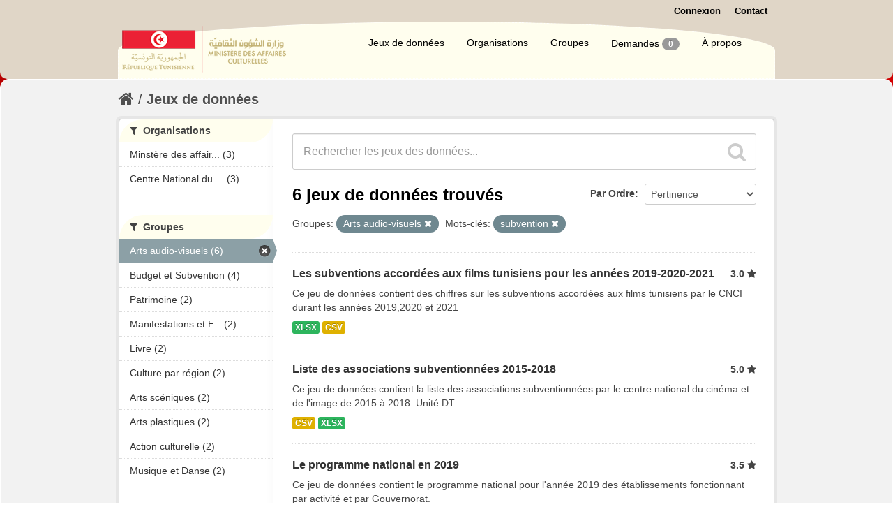

--- FILE ---
content_type: text/html; charset=utf-8
request_url: http://openculture.gov.tn/dataset?groups=arts-audio-visuels&tags=subvention
body_size: 7077
content:
<!DOCTYPE html>
<!--[if IE 7]> <html lang="fr" class="ie ie7"> <![endif]-->
<!--[if IE 8]> <html lang="fr" class="ie ie8"> <![endif]-->
<!--[if IE 9]> <html lang="fr" class="ie9"> <![endif]-->
<!--[if gt IE 8]><!--> <html lang="fr"> <!--<![endif]-->
  <head>
    <!--[if lte ie 8]><script type="text/javascript" src="/fanstatic/vendor/:version:2017-01-23T10:19:38.93/html5.min.js"></script><![endif]-->
<link rel="stylesheet" type="text/css" href="/fanstatic/vendor/:version:2017-01-23T10:19:38.93/select2/select2.css" />
<link rel="stylesheet" type="text/css" href="/fanstatic/css/:version:2017-09-19T16:55:31.93/main.min.css" />
<link rel="stylesheet" type="text/css" href="/fanstatic/vendor/:version:2017-01-23T10:19:38.93/font-awesome/css/font-awesome.min.css" />
<!--[if ie 7]><link rel="stylesheet" type="text/css" href="/fanstatic/vendor/:version:2017-01-23T10:19:38.93/font-awesome/css/font-awesome-ie7.min.css" /><![endif]-->
<link rel="stylesheet" type="text/css" href="/fanstatic/ckanext-geoview/:version:2017-03-08T13:07:05.11/css/geo-resource-styles.css" />
<link rel="stylesheet" type="text/css" href="/fanstatic/ckanext-harvest/:version:2017-02-15T12:12:44.60/styles/harvest.css" />
<link rel="stylesheet" type="text/css" href="/fanstatic/pages/:version:2017-02-15T13:19:12.72/:bundle:css/bootstrap.css;css/medium-editor.css" />
<link rel="stylesheet" type="text/css" href="/fanstatic/panamatheme/:version:2017-09-18T14:15:49.73/panamatheme.css" />
<link rel="stylesheet" type="text/css" href="/fanstatic/rating_css/:version:2017-09-14T16:16:09.02/rating.css" />

    <meta charset="utf-8" />
      <meta name="generator" content="ckan 2.5.3" />
      <meta name="viewport" content="width=device-width, initial-scale=1.0">
    <title>Jeux de données - Open Culture</title>

    
    
   
    
  <link rel="shortcut icon" href="/base/images/tunisie.ico" />
    
  
    
<!-- Snippet googleanalytics/snippets/googleanalytics_header.html start -->
<script type="text/javascript">
  (function(i,s,o,g,r,a,m){i['GoogleAnalyticsObject']=r;i[r]=i[r]||function(){
  (i[r].q=i[r].q||[]).push(arguments)},i[r].l=1*new Date();a=s.createElement(o),
  m=s.getElementsByTagName(o)[0];a.async=1;a.src=g;m.parentNode.insertBefore(a,m)
  })(window,document,'script','//www.google-analytics.com/analytics.js','ga');

  ga('create', 'UA-114009338-1', 'auto', {});
     
  ga('set', 'anonymizeIp', true);
  ga('send', 'pageview');
</script>
<!-- Snippet googleanalytics/snippets/googleanalytics_header.html end -->

  


    <!--[if IE]>
    <script src="/classList.min.js"></script>
    <![endif]-->

    
    
    
    

   <link rel="alternate" type="text/n3" href="http://www.openculture.gov.tn/catalog.n3"/>
   <link rel="alternate" type="text/ttl" href="http://www.openculture.gov.tn/catalog.ttl"/>
   <link rel="alternate" type="application/rdf+xml" href="http://www.openculture.gov.tn/catalog.xml"/>
   <link rel="alternate" type="application/ld+json" href="http://www.openculture.gov.tn/catalog.jsonld"/>

  
    
    
      
    
    
    

    

  


    
      
      
    
    
  </head>

  
  <body data-site-root="http://openculture.gov.tn/" data-locale-root="http://openculture.gov.tn/" >

    
    <div class="hide"><a href="#content">Passer directement au contenu</a></div>
  

  
    

  <header class="account-masthead">
    <div class="container">
      
    <div class="row relative">
        <map name="map">
            <area shape="rect" coords="0,0,240,126" href="/" alt="Homepage">
        </map>

        <div class="span5 pull-right">
            <div>
                
        
          <nav class="account not-authed">
            <ul class="unstyled">
              
    
              <li><a href="/user/login">Connexion</a></li>
              
              
    
    <li>
      <a href="/contact" title="Contact">
        
           Contact
        
      </a>
    </li>


            </ul>
          </nav>
        
      
            </div>
           
        </div>
    </div>


    </div>
  </header>

<header class="navbar navbar-static-top masthead">
  
    
  
  <div class="container">
    <button data-target=".nav-collapse" data-toggle="collapse" class="btn btn-navbar" type="button">
      <span class="icon-bar"></span>
      <span class="icon-bar"></span>
      <span class="icon-bar"></span>
    </button>
    
    <hgroup class="header-image pull-left">

      
        
          <a class="logo" href="/"><img src="/base/images/ckan-logo.png" alt="Open Culture" title="Open Culture" /></a>
        
      

    </hgroup>

    <div class="nav-collapse collapse">

      
        <nav class="section navigation">
          <ul class="nav nav-pills">
            
  <li><a href="/dataset">Jeux de données</a></li><li><a href="/organization">Organisations</a></li><li><a href="/group">Groupes</a></li><li><a href="/datarequest">Demandes
<!-- Snippet datarequests/snippets/badge.html start -->
<span class="badge">0</span>
<!-- Snippet datarequests/snippets/badge.html end -->
</a></li><li><a href="/about">À propos</a></li>

          </ul>
        </nav>
      

      


    </div>
  </div>
</header>

  
    <div role="main">
      <div id="content" class="container">
        
          
            <div class="flash-messages">
              
                
              
            </div>
          

          
            <div class="toolbar">
              
                
                  <ol class="breadcrumb">
                    
<!-- Snippet snippets/home_breadcrumb_item.html start -->

<li class="home"><a href="/"><i class="icon-home"></i><span> Accueil</span></a></li>
<!-- Snippet snippets/home_breadcrumb_item.html end -->

                    
  <li class="active"><a href="/dataset">Jeux de données</a></li>

                  </ol>
                
              
            </div>
          

          <div class="row wrapper">

            
            
            

            
              <div class="primary span9">
                
                
  <section class="module">
    <div class="module-content">
      
        
      
      
    
    
    
<!-- Snippet snippets/search_form.html start -->








<form id="dataset-search-form" class="search-form" method="get" data-module="select-switch">

  
    <div class="search-input control-group search-giant">
      <input type="text" class="search" name="q" value="" autocomplete="off" placeholder="Rechercher les jeux des données...">
      
      <button type="submit" value="search">
        <i class="icon-search"></i>
        <span>Envoyer</span>
      </button>
      
    </div>
  

  
    <span>
  
  

  
    
      
  <input type="hidden" name="groups" value="arts-audio-visuels" />

    
  
    
      
  <input type="hidden" name="tags" value="subvention" />

    
  
</span>
  

  
    
      <div class="form-select control-group control-order-by">
        <label for="field-order-by">Par Ordre</label>
        <select id="field-order-by" name="sort">
          
            
              <option value="score desc, metadata_modified desc" selected="selected">Pertinence</option>
            
          
            
              <option value="title_string asc">Nom croissant</option>
            
          
            
              <option value="title_string desc">Nom décroissant</option>
            
          
            
              <option value="rating asc">Évaluation croissante</option>
            
          
            
              <option value="rating desc">Évaluation décroissante</option>
            
          
            
              <option value="metadata_modified desc">Dernière modification</option>
            
          
            
              <option value="views_recent desc">Populaire</option>
            
          
        </select>
        
        <button class="btn js-hide" type="submit">Go</button>
        
      </div>
    
  

  
    
      <h2>
<!-- Snippet snippets/search_result_text.html start -->


  
  
  
  

6 jeux de données trouvés
<!-- Snippet snippets/search_result_text.html end -->
</h2>
    
  

  
    
      <p class="filter-list">
        
          
          <span class="facet">Groupes:</span>
          
            <span class="filtered pill">Arts audio-visuels
              <a href="/dataset?tags=subvention" class="remove" title="Supprimer"><i class="icon-remove"></i></a>
            </span>
          
        
          
          <span class="facet">Mots-clés:</span>
          
            <span class="filtered pill">subvention
              <a href="/dataset?groups=arts-audio-visuels" class="remove" title="Supprimer"><i class="icon-remove"></i></a>
            </span>
          
        
      </p>     
      <a class="show-filters btn">Filtrer les resultats</a>
    
  

</form>




<!-- Snippet snippets/search_form.html end -->


      
        
<!-- Snippet snippets/package_list.html start -->


  
    <ul class="dataset-list unstyled">
    	
	      
	        
<!-- Snippet snippets/package_item.html start -->









  <li class="dataset-item">
    
      <div class="dataset-content">
        
          <h3 class="dataset-heading">
            
              
            
            
    <a href="/dataset/liste-des-films-subventionnes-par-le-cnci-2019-2021">Les subventions accordées aux films tunisiens pour les années 2019-2020-2021</a>
    
    
        <div class="dataset-rating">
          <span>3.0</span>
          <i class="user-rating-star icon icon-star"></i>
        </div>
    

            
              
              
            
          </h3>
        
        
          
        
        
          
            <div>Ce jeu de données contient des chiffres sur les subventions accordées aux films tunisiens par le CNCI durant les années 2019,2020 et 2021</div>
          
        
      </div>
      
        
          
            <ul class="dataset-resources unstyled">
              
                
                <li>
                  <a href="/dataset/liste-des-films-subventionnes-par-le-cnci-2019-2021" class="label" data-format="xlsx">XLSX</a>
                </li>
                
                <li>
                  <a href="/dataset/liste-des-films-subventionnes-par-le-cnci-2019-2021" class="label" data-format="csv">CSV</a>
                </li>
                
              
            </ul>
          
        
      
    
  </li>

<!-- Snippet snippets/package_item.html end -->

	      
	        
<!-- Snippet snippets/package_item.html start -->









  <li class="dataset-item">
    
      <div class="dataset-content">
        
          <h3 class="dataset-heading">
            
              
            
            
    <a href="/dataset/liste-des-associations-subventionnees-2015-2018">Liste des associations subventionnées 2015-2018</a>
    
    
        <div class="dataset-rating">
          <span>5.0</span>
          <i class="user-rating-star icon icon-star"></i>
        </div>
    

            
              
              
            
          </h3>
        
        
          
        
        
          
            <div>Ce jeu de données contient la liste des associations subventionnées par le centre national du cinéma et de l'image de 2015 à 2018.
Unité:DT</div>
          
        
      </div>
      
        
          
            <ul class="dataset-resources unstyled">
              
                
                <li>
                  <a href="/dataset/liste-des-associations-subventionnees-2015-2018" class="label" data-format="csv">CSV</a>
                </li>
                
                <li>
                  <a href="/dataset/liste-des-associations-subventionnees-2015-2018" class="label" data-format="xlsx">XLSX</a>
                </li>
                
              
            </ul>
          
        
      
    
  </li>

<!-- Snippet snippets/package_item.html end -->

	      
	        
<!-- Snippet snippets/package_item.html start -->









  <li class="dataset-item">
    
      <div class="dataset-content">
        
          <h3 class="dataset-heading">
            
              
            
            
    <a href="/dataset/le-programme-national-en-2019">Le programme national en 2019</a>
    
    
        <div class="dataset-rating">
          <span>3.5</span>
          <i class="user-rating-star icon icon-star"></i>
        </div>
    

            
              
              
            
          </h3>
        
        
          
        
        
          
            <div>Ce jeu de données contient le programme national pour l'année 2019 des établissements fonctionnant par activité et par Gouvernorat.</div>
          
        
      </div>
      
        
          
            <ul class="dataset-resources unstyled">
              
                
                <li>
                  <a href="/dataset/le-programme-national-en-2019" class="label" data-format="xlsx">XLSX</a>
                </li>
                
                <li>
                  <a href="/dataset/le-programme-national-en-2019" class="label" data-format="csv">CSV</a>
                </li>
                
              
            </ul>
          
        
      
    
  </li>

<!-- Snippet snippets/package_item.html end -->

	      
	        
<!-- Snippet snippets/package_item.html start -->









  <li class="dataset-item">
    
      <div class="dataset-content">
        
          <h3 class="dataset-heading">
            
              
            
            
    <a href="/dataset/le-programme-specials-2019">Le Programme spécifique en 2019</a>
    
    
        <div class="dataset-rating">
          <span>3.5</span>
          <i class="user-rating-star icon icon-star"></i>
        </div>
    

            
              
              
            
          </h3>
        
        
          
        
        
          
            <div>Ce jeu de données contient le programme spécifique pour l'année 2019 des établissements fonctionnant par activité et par Gouvernorat.</div>
          
        
      </div>
      
        
          
            <ul class="dataset-resources unstyled">
              
                
                <li>
                  <a href="/dataset/le-programme-specials-2019" class="label" data-format="xlsx">XLSX</a>
                </li>
                
                <li>
                  <a href="/dataset/le-programme-specials-2019" class="label" data-format="csv">CSV</a>
                </li>
                
              
            </ul>
          
        
      
    
  </li>

<!-- Snippet snippets/package_item.html end -->

	      
	        
<!-- Snippet snippets/package_item.html start -->









  <li class="dataset-item">
    
      <div class="dataset-content">
        
          <h3 class="dataset-heading">
            
              
            
            
    <a href="/dataset/liste-des-films-subventionnes-au-titre-des-annees-2016-2017-2018">Liste des films subventionnés au titre des années 2016 - 2017- 2018</a>
    
    
        <div class="dataset-rating">
          <span>3.0</span>
          <i class="user-rating-star icon icon-star"></i>
        </div>
    

            
              
              
            
          </h3>
        
        
          
        
        
          
            <div>Liste des films subventionnés par le Centre National du Cinéma et de l'Image au titres des années 2016 - 2017- 2018.
Unité:DT</div>
          
        
      </div>
      
        
          
            <ul class="dataset-resources unstyled">
              
                
                <li>
                  <a href="/dataset/liste-des-films-subventionnes-au-titre-des-annees-2016-2017-2018" class="label" data-format="xlsx">XLSX</a>
                </li>
                
                <li>
                  <a href="/dataset/liste-des-films-subventionnes-au-titre-des-annees-2016-2017-2018" class="label" data-format="csv">CSV</a>
                </li>
                
              
            </ul>
          
        
      
    
  </li>

<!-- Snippet snippets/package_item.html end -->

	      
	        
<!-- Snippet snippets/package_item.html start -->









  <li class="dataset-item">
    
      <div class="dataset-content">
        
          <h3 class="dataset-heading">
            
              
            
            
    <a href="/dataset/liste-des-projets-beneficiant-de-subvention-du-secteur-des-arts-audio-visuels-de-2015-a-2018">Liste des projets bénéficiant de subvention du secteur des arts audio-visuels...</a>
    
    
        <div class="dataset-rating">
          <span>4.0</span>
          <i class="user-rating-star icon icon-star"></i>
        </div>
    

            
              
              
            
          </h3>
        
        
          
        
        
          
            <div>Ce jeu de données contient la liste des projets bénéficiant de subvention du secteur des arts audio-visuels pour les années 2015 ,2016 ,2017 et 2018.
Unité: DT</div>
          
        
      </div>
      
        
          
            <ul class="dataset-resources unstyled">
              
                
                <li>
                  <a href="/dataset/liste-des-projets-beneficiant-de-subvention-du-secteur-des-arts-audio-visuels-de-2015-a-2018" class="label" data-format="xlsx">XLSX</a>
                </li>
                
                <li>
                  <a href="/dataset/liste-des-projets-beneficiant-de-subvention-du-secteur-des-arts-audio-visuels-de-2015-a-2018" class="label" data-format="csv">CSV</a>
                </li>
                
              
            </ul>
          
        
      
    
  </li>

<!-- Snippet snippets/package_item.html end -->

	      
	    
    </ul>
  

<!-- Snippet snippets/package_list.html end -->

      
    </div>

    
      
    
  </section>

  
  <section class="module">
    <div class="module-content">
      
      <small>
        
        
        
          Vous pouvez également accéder à ce catalogue en utilisant <a href="/api/3">API</a> (cf <a href="http://docs.ckan.org/en/ckan-2.5.3/api/">Documentation de l&#39;API</a>). 
      </small>
      
    </div>
  </section>
  

              </div>
            

            
              <aside class="secondary span3">
                
                
<div class="filters">
  <div>
    
      
<!-- Snippet snippets/facet_list.html start -->


  
  
    
      
      
        <section class="module module-narrow module-shallow">
          
            <h2 class="module-heading">
              <i class="icon-medium icon-filter"></i>
              
              Organisations
            </h2>
          
          
            
            
              <nav>
                <ul class="unstyled nav nav-simple nav-facet">
                  
                    
                    
                    
                    
                      <li class="nav-item">
                        <a href="/dataset?organization=ministere-des-affaires-culturelles&amp;groups=arts-audio-visuels&amp;tags=subvention" title="Minstère des affaires culturelles">
                          <span>Minstère des affair... (3)</span>
                        </a>
                      </li>
                  
                    
                    
                    
                    
                      <li class="nav-item">
                        <a href="/dataset?organization=centre-national-du-cinema-et-de-l-image-cnci&amp;groups=arts-audio-visuels&amp;tags=subvention" title="Centre National du Cinéma et de l’Image (CNCI)">
                          <span>Centre National du ... (3)</span>
                        </a>
                      </li>
                  
                </ul>
              </nav>

              <p class="module-footer">
                
                  
                
              </p>
            
            
          
        </section>
      
    
  

<!-- Snippet snippets/facet_list.html end -->

    
      
<!-- Snippet snippets/facet_list.html start -->


  
  
    
      
      
        <section class="module module-narrow module-shallow">
          
            <h2 class="module-heading">
              <i class="icon-medium icon-filter"></i>
              
              Groupes
            </h2>
          
          
            
            
              <nav>
                <ul class="unstyled nav nav-simple nav-facet">
                  
                    
                    
                    
                    
                      <li class="nav-item active">
                        <a href="/dataset?tags=subvention" title="">
                          <span>Arts audio-visuels (6)</span>
                        </a>
                      </li>
                  
                    
                    
                    
                    
                      <li class="nav-item">
                        <a href="/dataset?groups=budget&amp;groups=arts-audio-visuels&amp;tags=subvention" title="">
                          <span>Budget et Subvention (4)</span>
                        </a>
                      </li>
                  
                    
                    
                    
                    
                      <li class="nav-item">
                        <a href="/dataset?groups=patrimoine&amp;groups=arts-audio-visuels&amp;tags=subvention" title="">
                          <span>Patrimoine (2)</span>
                        </a>
                      </li>
                  
                    
                    
                    
                    
                      <li class="nav-item">
                        <a href="/dataset?groups=manifestations-et-festivals-culturels&amp;groups=arts-audio-visuels&amp;tags=subvention" title="Manifestations et Festivals culturels">
                          <span>Manifestations et F... (2)</span>
                        </a>
                      </li>
                  
                    
                    
                    
                    
                      <li class="nav-item">
                        <a href="/dataset?groups=livre&amp;groups=arts-audio-visuels&amp;tags=subvention" title="">
                          <span>Livre (2)</span>
                        </a>
                      </li>
                  
                    
                    
                    
                    
                      <li class="nav-item">
                        <a href="/dataset?groups=culture-par-region&amp;groups=arts-audio-visuels&amp;tags=subvention" title="">
                          <span>Culture par région (2)</span>
                        </a>
                      </li>
                  
                    
                    
                    
                    
                      <li class="nav-item">
                        <a href="/dataset?groups=arts-sceniques&amp;groups=arts-audio-visuels&amp;tags=subvention" title="">
                          <span>Arts scéniques (2)</span>
                        </a>
                      </li>
                  
                    
                    
                    
                    
                      <li class="nav-item">
                        <a href="/dataset?groups=arts-plastiques&amp;groups=arts-audio-visuels&amp;tags=subvention" title="">
                          <span>Arts plastiques (2)</span>
                        </a>
                      </li>
                  
                    
                    
                    
                    
                      <li class="nav-item">
                        <a href="/dataset?groups=action-culturelle&amp;groups=arts-audio-visuels&amp;tags=subvention" title="">
                          <span>Action culturelle (2)</span>
                        </a>
                      </li>
                  
                    
                    
                    
                    
                      <li class="nav-item">
                        <a href="/dataset?groups=musique-et-danse&amp;groups=arts-audio-visuels&amp;tags=subvention" title="">
                          <span> Musique et Danse (2)</span>
                        </a>
                      </li>
                  
                </ul>
              </nav>

              <p class="module-footer">
                
                  
                
              </p>
            
            
          
        </section>
      
    
  

<!-- Snippet snippets/facet_list.html end -->

    
      
<!-- Snippet snippets/facet_list.html start -->


  
  
    
      
      
        <section class="module module-narrow module-shallow">
          
            <h2 class="module-heading">
              <i class="icon-medium icon-filter"></i>
              
              Mots-clés
            </h2>
          
          
            
            
              <nav>
                <ul class="unstyled nav nav-simple nav-facet">
                  
                    
                    
                    
                    
                      <li class="nav-item active">
                        <a href="/dataset?groups=arts-audio-visuels" title="">
                          <span>subvention (6)</span>
                        </a>
                      </li>
                  
                    
                    
                    
                    
                      <li class="nav-item">
                        <a href="/dataset?tags=court+m%C3%A9trage&amp;groups=arts-audio-visuels&amp;tags=subvention" title="">
                          <span>court métrage (2)</span>
                        </a>
                      </li>
                  
                    
                    
                    
                    
                      <li class="nav-item">
                        <a href="/dataset?tags=cin%C3%A9ma&amp;groups=arts-audio-visuels&amp;tags=subvention" title="">
                          <span>cinéma (2)</span>
                        </a>
                      </li>
                  
                    
                    
                    
                    
                      <li class="nav-item">
                        <a href="/dataset?tags=programme+sp%C3%A9cifique&amp;groups=arts-audio-visuels&amp;tags=subvention" title="">
                          <span>programme spécifique (1)</span>
                        </a>
                      </li>
                  
                    
                    
                    
                    
                      <li class="nav-item">
                        <a href="/dataset?tags=programme+national&amp;groups=arts-audio-visuels&amp;tags=subvention" title="">
                          <span>programme national (1)</span>
                        </a>
                      </li>
                  
                    
                    
                    
                    
                      <li class="nav-item">
                        <a href="/dataset?tags=long+m%C3%A9trage&amp;groups=arts-audio-visuels&amp;tags=subvention" title="">
                          <span>long métrage (1)</span>
                        </a>
                      </li>
                  
                    
                    
                    
                    
                      <li class="nav-item">
                        <a href="/dataset?tags=film&amp;groups=arts-audio-visuels&amp;tags=subvention" title="">
                          <span>film (1)</span>
                        </a>
                      </li>
                  
                    
                    
                    
                    
                      <li class="nav-item">
                        <a href="/dataset?tags=associations&amp;groups=arts-audio-visuels&amp;tags=subvention" title="">
                          <span>associations (1)</span>
                        </a>
                      </li>
                  
                    
                    
                    
                    
                      <li class="nav-item">
                        <a href="/dataset?tags=arts+audiovisuels&amp;groups=arts-audio-visuels&amp;tags=subvention" title="">
                          <span>arts audiovisuels (1)</span>
                        </a>
                      </li>
                  
                    
                    
                    
                    
                      <li class="nav-item">
                        <a href="/dataset?tags=Long+m%C3%A9trage&amp;groups=arts-audio-visuels&amp;tags=subvention" title="">
                          <span>Long métrage (1)</span>
                        </a>
                      </li>
                  
                </ul>
              </nav>

              <p class="module-footer">
                
                  
                    <a href="/dataset?groups=arts-audio-visuels&amp;tags=subvention&amp;_tags_limit=0" class="read-more">Montrer plus de Mots-clés</a>
                  
                
              </p>
            
            
          
        </section>
      
    
  

<!-- Snippet snippets/facet_list.html end -->

    
      
<!-- Snippet snippets/facet_list.html start -->


  
  
    
      
      
        <section class="module module-narrow module-shallow">
          
            <h2 class="module-heading">
              <i class="icon-medium icon-filter"></i>
              
              Formats
            </h2>
          
          
            
            
              <nav>
                <ul class="unstyled nav nav-simple nav-facet">
                  
                    
                    
                    
                    
                      <li class="nav-item">
                        <a href="/dataset?res_format=XLSX&amp;groups=arts-audio-visuels&amp;tags=subvention" title="">
                          <span>XLSX (6)</span>
                        </a>
                      </li>
                  
                    
                    
                    
                    
                      <li class="nav-item">
                        <a href="/dataset?res_format=CSV&amp;groups=arts-audio-visuels&amp;tags=subvention" title="">
                          <span>CSV (6)</span>
                        </a>
                      </li>
                  
                </ul>
              </nav>

              <p class="module-footer">
                
                  
                
              </p>
            
            
          
        </section>
      
    
  

<!-- Snippet snippets/facet_list.html end -->

    
      
<!-- Snippet snippets/facet_list.html start -->


  
  
    
      
      
        <section class="module module-narrow module-shallow">
          
            <h2 class="module-heading">
              <i class="icon-medium icon-filter"></i>
              
              Licenses
            </h2>
          
          
            
            
              <nav>
                <ul class="unstyled nav nav-simple nav-facet">
                  
                    
                    
                    
                    
                      <li class="nav-item">
                        <a href="/dataset?license_id=other-open&amp;groups=arts-audio-visuels&amp;tags=subvention" title="">
                          <span>Autre (Ouvert) (6)</span>
                        </a>
                      </li>
                  
                </ul>
              </nav>

              <p class="module-footer">
                
                  
                
              </p>
            
            
          
        </section>
      
    
  

<!-- Snippet snippets/facet_list.html end -->

    
  </div>
  <a class="close no-text hide-filters"><i class="icon-remove-sign"></i><span class="text">close</span></a>
</div>

              </aside>
            
          </div>
        
      </div>
    </div>
  
    <footer class="site-footer">
  <div class="container">
    
         <style>
        .social-icons {
            display: flex;
            /*justify-content: center;*/
            gap: 5px; /* Espace entre les icônes */
        }

        .social-icons a img {
    width: 65px; /* Largeur des icônes */
    height: 69px; /* Hauteur des icônes */
    }
    </style>
            
            <div class="row">
                <div class="span4 text-center">
                    <strong>
                    <b>Institutions Sous-Tutelle</b> <br>
                    
                    
                    <!--<li><a href="http://www.citedelaculture.gov.tn/" target="_blank">Cité de la Culture</a></li>-->
                    <ul>
                        <li><a href="http://www.cmam.tn/" target="_blank">C.M.A.M</a></li>
                        <li><a href="https://tunisiepatrimoine.tn/accueil/" target="_blank">A.M.V.P.P.C</a></li>
                        <li><a href="http://www.bibliotheque.nat.tn/" target="_blank">Bibliothèque Nationale</a></li>
                        <li><a href="https://www.inp2020.tn/" target="_blank">Institut National du Patrimoine</a></li>
                        <li><a href="http://www.enpfmca.gov.tn/" target="_blank">E.N.P.F.M.C.A</a></li>
                        <li><a href="https://www.itrat.nat.tn" target="_blank">Institut de Traduction de Tunis</a></li>
                        <li><a href="http://theatrenational.tn" target="_blank">Théâtre National Tunisien</a></li>
                        <li><a href="http://www.otdav.tn" target="_blank">O.T.D.A.V</a></li>
                        <li><a href="https://www.cnci.tn/" target="_blank">C.N.C.I</a></li>
                        <li><a href="https://www.macam-tunis.tn" target="_blank">M.A.C.A.M</a></li>
                        <li><a href="https://centremarionnette.tn" target="_blank">C.N.A.M</a></li>
                        <li><a href="http://www.ccih.gov.tn/" target="_blank">C.C.I.H</a></li>
                    </ul>
                    </strong>
                    
                </div>

                <div class="span4 text-center">
                    <strong>
                    <b>Politique Open Data</b> <br>
                    <ul>
                        <li><a href="/pages/cadre-juridique-od"><span class="glyphicon glyphicon-calendar"></span> Cadre juridique Open Data</a></li>
                        <!--<li><a href="/pages/politique-de-l-acces">Politique de l'accès</a></li>-->
                        <!--<li><a href="/pages/manuel-de-l-acces">Manuel de l'accès</a></li>-->
                        <li><a href="/pages/circulaires">Circulaires Open Data</a></li>
                        <li><a href="/pages/guide-open-data">Guide Open Data</a></li>
                        <li><a href="/pages/licence">Licence d'utilisation</a></li>
                        <li><a href="https://www.data.gov.tn/fr/">Portail National Open Data</a></li>
                        <li><a href="/pages/faq">F.A.Q</a></li>
                        <li><a href="https://docs.ckan.org/en/2.5/api/">API CKAN</a></li>
                    </ul>
                    </strong>
                    <!--<p align="center"><img src="/base/images/od_80x15_blue.png"></p>-->
                    <!--<p align="left"><img src="/base/images/placeholder-420x220.png"></p> <img src="/base/images/logo-culture.png"></a>-->
                    <div class="col">
                        <script>
                            document.addEventListener("DOMContentLoaded", function() {
                               var currentYear = new Date().getFullYear();
                               document.getElementById("year").textContent = currentYear;
                            });
                        </script>
                        <p align="left" style="margin-left: 15%;">
                            <a href="http://www.openculture.gov.tn/" target="_blank"><img src="/base/images/placeholder-420x220.png"></a>
                        </p>
                        <p align="left"><a href="http://www.culture.gov.tn/" target="_blank"><h3 style="font-size: 13px;"><strong>Ministère des Affaires Culturelles &copy; <span id="year"></span></h3></strong></a></p>
                         <!-- Ajout des liens vers les réseaux sociaux -->
                         <p class="social-icons" style="margin-left: 7%;">
                            
                            <a href="https://www.facebook.com/M.AFFAIRES.CULTURELLES" target="_blank"><img src="/base/images/facebook.png" alt="Facebook"></a>
                            <a href="https://x.com/Culture_Gov_TN" target="_blank"><img src="/base/images/x.png" alt="x"></a>
                            <a href="https://www.youtube.com/channel/UCjz8VGAcAvOJqOtXFcq2YfA" target="_blank"><img src="/base/images/youtube.png" alt="youtube"></a>
                            <!--<a href="https://www.instagram.com/culture.gov.tn" target="_blank"><img src="/base/images/instagram.png" alt="instagram"></a>-->
                             <!--<a href="mailto:samia.benchikha@mac.state.tn" target="_blank"><img src="/base/images/mailto.png" alt="Email"></a>-->
                        </p>
                         
                       
                    </div>
                </div>

                <div class="span4 text-center">
                    <!--<b>Consultations Nationales</b> <br>
                    <li><a href="/pages/consultation-ogp"><span class="glyphicon glyphicon-calendar"></span> Consultation Nationale OGP</a></li>-->
                   
                    <strong>
                    <b>Accès à l&#39;information</b> <br>
                    <ul>
                        <li><a href="/pages/textes-juridiques">Textes juridiques</a></li>
                        <li><a href="/pages/manuel-de-l-acces">Manuel de l'accès</a></li>
                        <li><a href="/pages/charge-d-acces-a-l-information"><span class="glyphicon glyphicon-calendar"></span> chargés d'accès à l'information</a></li>
                        <li><a href="/pages/rapports-d-acces-a-l-information">Rapports d'accès à l'information</a></li>
                        <li><a href="/pages/demande-d-information-et-recours">Demande d'accès et recours</a></li>
                    </ul>
                    <b>Les Services</b> <br>
                    <ul>
                        <li><a href="http://www.sicad.gov.tn/Fr/Prestations_57_3" target="_blank">Services administratifs</a></li>
                    </ul>
                    <b>Activités et Nouvelles</b><br>
                    
                    <ul>
                        <li><a href="/blog"><span class="glyphicon glyphicon-calendar"></span> Blog</a></li>
                    </ul>
                    <ul>
                        <li><a href="/pages/enquetes-et-sondages"><span class="glyphicon glyphicon-calendar"></span> Enquêtes et sondages</a></li>
                    </ul>
                </div>

                <div class="span2 text-center">
                    
                    <p><strong>Généré par</strong> <a class="hide-text ckan-footer-logo" href="http://ckan.org">CKAN</a></p>
                    <p><a href="http://ckan.org"><img src="/ckan.png"></a></p>
                    
                    
                    
<!-- Snippet snippets/language_selector.html start -->


<form class="form-inline form-select lang-select" action="/util/redirect" data-module="select-switch" method="POST">
  <label for="field-lang-select">Langue</label>
  <select id="field-lang-select" name="url" data-module="autocomplete" data-module-dropdown-class="lang-dropdown" data-module-container-class="lang-container">
    
      <option value="/fr/dataset?groups%3Darts-audio-visuels%26tags%3Dsubvention" selected="selected">
        français
      </option>
    
  </select>
  <button class="btn js-hide" type="submit">Go</button>
</form>
<!-- Snippet snippets/language_selector.html end -->

                    
                </div>
            </div>
            </strong>
            
            
            
        
  </div>

  
            
            
</footer>
  
    
    
    
      
    
  
  
    
  
    
    <div class="js-hide" data-module="google-analytics"
      data-module-googleanalytics_resource_prefix="">
    </div>
  


      
  <script>document.getElementsByTagName('html')[0].className += ' js';</script>
<script type="text/javascript" src="/fanstatic/vendor/:version:2017-01-23T10:19:38.93/jquery.min.js"></script>
<script type="text/javascript" src="/fanstatic/vendor/:version:2017-01-23T10:19:38.93/:bundle:bootstrap/js/bootstrap.min.js;jed.min.js;moment-with-locales.js;select2/select2.min.js"></script>
<script type="text/javascript" src="/fanstatic/base/:version:2017-01-23T10:19:39.05/:bundle:plugins/jquery.inherit.min.js;plugins/jquery.proxy-all.min.js;plugins/jquery.url-helpers.min.js;plugins/jquery.date-helpers.min.js;plugins/jquery.slug.min.js;plugins/jquery.slug-preview.min.js;plugins/jquery.truncator.min.js;plugins/jquery.masonry.min.js;plugins/jquery.form-warning.min.js;sandbox.min.js;module.min.js;pubsub.min.js;client.min.js;notify.min.js;i18n.min.js;main.min.js;modules/select-switch.min.js;modules/slug-preview.min.js;modules/basic-form.min.js;modules/confirm-action.min.js;modules/api-info.min.js;modules/autocomplete.min.js;modules/custom-fields.min.js;modules/related-item.min.js;modules/data-viewer.min.js;modules/table-selectable-rows.min.js;modules/resource-form.min.js;modules/resource-upload-field.min.js;modules/resource-reorder.min.js;modules/resource-view-reorder.min.js;modules/follow.min.js;modules/activity-stream.min.js;modules/dashboard.min.js;modules/resource-view-embed.min.js;view-filters.min.js;modules/resource-view-filters-form.min.js;modules/resource-view-filters.min.js;modules/table-toggle-more.min.js;modules/dataset-visibility.min.js;modules/media-grid.min.js;modules/image-upload.min.js"></script>
<script type="text/javascript" src="/fanstatic/base/:version:2017-01-23T10:19:39.05/tracking.min.js"></script>
<script type="text/javascript" src="/fanstatic/ckanext-googleanalytics/:version:2018-02-26T17:04:21.96/googleanalytics_event_tracking.js"></script>
<script type="text/javascript" src="/fanstatic/pages/:version:2017-02-15T13:19:12.72/:bundle:js/pages-editor.js;js/medium-editor.min.js"></script></body>
</html>